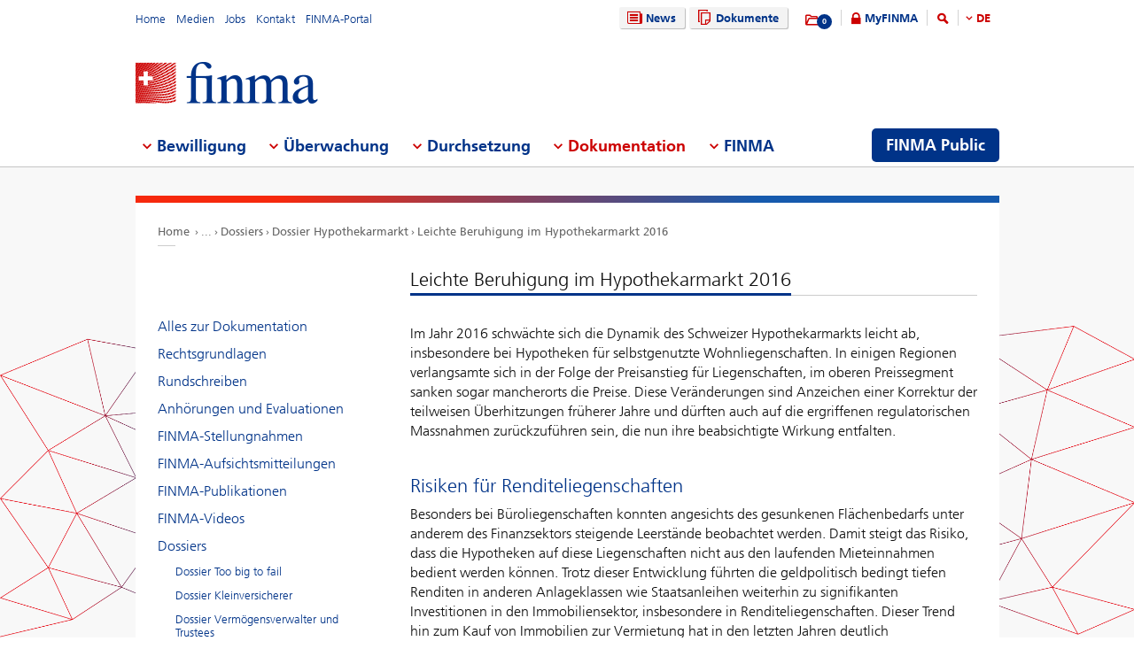

--- FILE ---
content_type: text/html; charset=utf-8
request_url: https://www.finma.ch/de/dokumentation/dossier/dossier-hypothekarmarkt/leichte-beruhigung-im-hypothekarmarkt/
body_size: 72109
content:

<!DOCTYPE html>
<!--[if IE 9 ]> <html class="ie9"><![endif]-->
<!--[if (gt IE 9)|!(IE)]><!-->
<html>
<!--<![endif]-->
<head>
    <link href="/Frontend/Finma/default.min.css" rel="stylesheet" type="text/css" />
    <link href="/Frontend/Finma/app.min.css?v=3.5.0" rel="stylesheet" type="text/css" />
        <meta http-equiv="X-UA-Compatible" content="IE=Edge,chrome=1" />
        <title>Leichte Beruhigung im Hypothekarmarkt 2016 | FINMA</title>
    <meta http-equiv="Content-Type" content="text/html; charset=utf-8" />
    <meta name="rating" content="general" />
    <meta name="distribution" content="global" />
    <meta name="Content-Language" content="de" />
    <meta name="language" content="de" />
    <meta name="description" content="Leichte Beruhigung im Hypothekarmarkt 2016" />
    <meta name="keywords" content="" />
        <meta name="author" content="Eidgen&#246;ssische Finanzmarktaufsicht FINMA" />
        <link rel="canonical" href="https://www.finma.ch/dokumentation/dossier/dossier-hypothekarmarkt/leichte-beruhigung-im-hypothekarmarkt/">
            <link rel="alternate" hreflang="en" href="https://www.finma.ch/en/documentation/dossier/dossier-hypothekarmarkt/leichte-beruhigung-im-hypothekarmarkt/" />
            <link rel="alternate" hreflang="de" href="https://www.finma.ch/de/dokumentation/dossier/dossier-hypothekarmarkt/leichte-beruhigung-im-hypothekarmarkt/" />
            <link rel="alternate" hreflang="fr" href="https://www.finma.ch/fr/documentation/dossier/dossier-hypothekarmarkt/leichte-beruhigung-im-hypothekarmarkt/" />
            <link rel="alternate" hreflang="it" href="https://www.finma.ch/it/documentazione/dossier/dossier-hypothekarmarkt/leichte-beruhigung-im-hypothekarmarkt/" />
    <link rel="alternate" hreflang="x-default" href="https://www.finma.ch/dokumentation/dossier/dossier-hypothekarmarkt/leichte-beruhigung-im-hypothekarmarkt/" />
    <meta name="viewport" id="viewport-meta" content="width=device-width, initial-scale=1.0, maximum-scale=1.0">
    <link rel="shortcut icon" href="/Frontend/Finma/assets/img/icon/favicon.ico" type="image/x-icon" />
    <link rel="apple-touch-icon" href="/Frontend/Finma/assets/img/icon/apple-touch-icon.png" />
    <link rel="apple-touch-icon-precomposed" href="/Frontend/Finma/assets/img/icon/apple-touch-icon-precomposed.png" />
    <link rel="shortcut icon" href="/Frontend/Finma/assets/img/icon/favicon.ico" type="image/x-icon" />
    <link rel="apple-touch-icon" href="/Frontend/Finma/assets/img/icon/apple-touch-icon.png" />
    <link rel="apple-touch-icon-precomposed" href="/Frontend/Finma/assets/img/icon/apple-touch-icon-precomposed.png" />
    <meta name="application-name" content="FINMA" />
    <meta name="msapplication-TileColor" content="#FFFFFF" />
    <meta name="msapplication-TileImage" content="/Frontend/Finma/assets/img/icon/tile-icon.png" />
    <meta name="msapplication-config" content="none" />
    <script src="/Frontend/Finma/assets/js/app/modernizr.custom.js" type="text/javascript"></script>
    <!--[if lt IE 10]>
    <script src="/Frontend/Finma/assets/js/app/media.match.min.js"></script>
    <![endif]-->
<!-- Matomo Tag Manager --> <script> var _mtm = window._mtm = window._mtm || []; _mtm.push({'mtm.startTime': (new Date().getTime()), 'event': 'mtm.Start'}); _mtm.push({'page_type': "content", event: "mtm.pageView", }); var d=document, g=d.createElement('script'), s=d.getElementsByTagName('script')[0]; g.async=true; g.src='https://insights.finma.ch/js/container_bgMPmEU1.js'; s.parentNode.insertBefore(g,s); </script> <!-- End Matomo Tag Manager --> 
    <!-- TwitterCards -->
<meta name="twitter:card" content="summary">
<meta name="twitter:title" content="Leichte Beruhigung im Hypothekarmarkt 2016">
	<meta name="twitter:description" content="Leichte Beruhigung im Hypothekarmarkt 2016">
	<meta name="twitter:image" content="https://www.finma.ch/~/media/finma/images/logo/finma-logo.png">

<!-- OpenGraph -->
<meta property="og:type" content="website">
<meta property="og:url" content="https://www.finma.ch/de/dokumentation/dossier/dossier-hypothekarmarkt/leichte-beruhigung-im-hypothekarmarkt/">
<meta property="og:site_name" content="Eidgen&#246;ssische Finanzmarktaufsicht FINMA">
<meta property="og:title" content="Leichte Beruhigung im Hypothekarmarkt 2016">
	<meta property="og:description" content="Leichte Beruhigung im Hypothekarmarkt 2016">
	<meta property="og:image" content="https://www.finma.ch/~/media/finma/images/logo/finma-logo.png">

 
    
    
    
</head>
<body class="mod mod-layout" data-culture="de-CH">
    <div class="l-page">
        <header class="l-head" role="banner">
            <div class="l-wrap">

                <a class="e-btn btn-search-mobile js-btn-search-mobile" href="/de/suche/" aria-label="search icon"></a>
                <a href="javascript:;" class="e-btn btn-navmain-mobile js-btn-navmain-mobile" aria-label="mobile menu"></a>
                
<div class="g-row l-service js-l-service">
    <div class="g-cell left">
        
            <div class="mod-nav-meta">    <ul class="nav-meta-list">
            <li class="nav-meta-list-item">
                    <a class=" " href="/de/" title="Home" target="">
                        Home
                    </a>
            </li>
            <li class="nav-meta-list-item">
                    <a class=" " href="/de/medien/" title="Medien" target="">
                        Medien
                    </a>
            </li>
            <li class="nav-meta-list-item">
                    <a class="  " href="/de/finma/arbeiten-bei-der-finma/offene-stellen/" accesskey="0" title="Jobs" target="">
                        Jobs
                    </a>
            </li>
            <li class="nav-meta-list-item">
                    <a class=" " href="/de/kontakt/" title="Kontakt" target="">
                        Kontakt
                    </a>
            </li>
            <li class="nav-meta-list-item">
                    <a class=" " href="https://portal.finma.ch/auth-login/ui/app/auth/application/access?lang=de" title="FINMA-Portal" target="_blank">
                        FINMA-Portal
                    </a>
            </li>
    </ul>
</div>


 
    </div>
    <div class="g-cell right">
        
    <div class="mod mod-nav-service">
        <ul class="nav-service-list">
            <li>
    <ul class="quick-btn-links">
            <li>
                    <a href="/de/news/" class="e-btn btn-navigation  " accesskey="6" title="News" target="">
                        <i class="glyph-news"></i>
                        News
                    </a>
            </li>
            <li>
                    <a href="/de/dokumente/" class="e-btn btn-navigation  " title="Dokumente" target="">
                        <i class="glyph-documents"></i>
                        Dokumente
                    </a>
            </li>
    </ul>

            </li>
            <li class="service-links-item">
                <ul class="service-links">
                        <li class="service-links-watchlist-item">
                                <a href="/de/merkliste/" class="service-icon-watchlist" title="Merkliste">
                                    <div class="glyph-folder">
                                        <span class="service-notification-circle">
                                            <span class="service-notification-number" data-getcounturl="/api/watchlist/GetCount">0</span>
                                        </span>
                                    </div>
                                </a>
                        </li>
                        <li class="service-links-lock-item">
<a class="icon-login" title="MyFINMA" href="/de/myfinma/">MyFINMA</a>                        </li>
                    <li class="service-link-search-item">
                            <a href="/de/suche/" class="icon-magnifier" accesskey="4" title="Suche"><span class="glyph-search"></span></a>
                    </li>
                        <li class="service-link-language service-link-language-item js-service-link-language-item">
                            <ul class="service-link-language-list" accesskey="8" title="Sprachenliste">
                                <li><a class="service-link-language-item js-service-link-language-list active" href="javascript:;" title="DE">
                                        DE
                                </a></li>
                                    <li><a class="service-link-language-item js-service-link-language-list" href="/fr/documentation/dossier/dossier-hypothekarmarkt/leichte-beruhigung-im-hypothekarmarkt/" title="FR">FR</a></li>
                                    <li><a class="service-link-language-item js-service-link-language-list" href="/it/documentazione/dossier/dossier-hypothekarmarkt/leichte-beruhigung-im-hypothekarmarkt/" title="IT">IT</a></li>
                                    <li><a class="service-link-language-item js-service-link-language-list" href="/en/documentation/dossier/dossier-hypothekarmarkt/leichte-beruhigung-im-hypothekarmarkt/" title="EN">EN</a></li>
                            </ul>
                        </li>
                </ul>
            </li>
        </ul>
    </div>


 
    </div>
</div>
<div class="g-row l-logo">
        <div class="mod-logo">
        <a href="/de/" accesskey="0" title="Das Finma-Logo">
            <img src="/~/media/finma/images/logo/finma-logo.png?h=94&amp;iar=0&amp;w=412&amp;hash=A19C8B9DCA22533F4FECCCAE2CBFFAA1" alt="FINMA" width="412" height="94" />
        </a>
    </div>
 
</div>
<nav class="g-row l-nav js-l-nav">
    
    <div class="mod mod-nav-main" data-page="home">
        <ul class="nav-main-list js-nav-main-list" role="navigation">
            <a href="#navigation" name="navigation" accesskey="1" title="Men&#252; 1"></a>
                        <li class="main-list-item js-main-list-item" role="presentation" aria-haspopup="true">
                        <h2 class="main-list-link js-main-list-link">Bewilligung</h2>

                <ul class="main-flyout js-main-flyout" role="menu" aria-expanded="false">
                    <li class="g-row" role="presentation">
                        <div class="g-cell s-1of3 flyout-column-left">
                            <div class="flyout-column-left-wrap e-text">
                                        <div class="flyout-column-left-title">Alles zur Bewilligung</div>
                                                                    <div class="flyout-column-text-box">
                                            <div class="text-image pull-left">
                                                <img src="/~/media/finma/images/menuicons/finma_icon_bewilligung.png?h=64&amp;iar=0&amp;w=64&amp;hash=C59AF4AB210953925B44A1CBEDE5FD8F" alt="Icon Bewilligung" width="64" height="64" />
                                            </div>
                                        <div class="flyout-column-text">T&auml;tigkeiten auf dem Finanzmarkt sind bewilligungspflichtig. Die FINMA erteilt die notwendige Bewilligung nur, wenn die gesetzlichen Voraussetzungen erf&uuml;llt sind.</div>
                                    </div>
                            </div>
                        </div>
                        <div class="g-cell s-1of3 flyout-column-center">
                            <div class="flyout-column-center-wrap">
                                <span class="flyout-column-title">Die Themen der Bewilligung:</span>
                                        <ul class="flyout-column-list" role="menu">
                <li role="presentation">
                    <a href="/de/bewilligung/alles-zur-bewilligung/" title="Alles zur Bewilligung" role="menuitem">Alles zur Bewilligung</a>
                </li>
                <li role="presentation">
                    <a href="/de/bewilligung/bewilligungsformen/" title="Bewilligungsformen" role="menuitem">Bewilligungsformen</a>
                </li>
                <li role="presentation">
                    <a href="/de/bewilligung/banken-und-wertpapierh&#228;user/" title="Banken und Wertpapierh&#228;user" role="menuitem">Banken und Wertpapierh&#228;user</a>
                </li>
                <li role="presentation">
                    <a href="/de/bewilligung/versicherungen/" title="Versicherungen" role="menuitem">Versicherungen</a>
                </li>
                <li role="presentation">
                    <a href="/de/bewilligung/versicherungsvermittlung/" title="Versicherungsvermittler" role="menuitem">Versicherungsvermittler</a>
                </li>
                <li role="presentation">
                    <a href="/de/bewilligung/asset-management/" title="Asset Management" role="menuitem">Asset Management</a>
                </li>
                <li role="presentation">
                    <a href="/de/bewilligung/vermoegensverwalter-und-trustees/" title="Verm&#246;gensverwalter und Trustees" role="menuitem">Verm&#246;gensverwalter und Trustees</a>
                </li>
                <li role="presentation">
                    <a href="/de/bewilligung/aufsichtsorganisationen/" title="Aufsichtsorganisationen" role="menuitem">Aufsichtsorganisationen</a>
                </li>
                <li role="presentation">
                    <a href="/de/bewilligung/vertretungen-auslaendischer-finanzinstitute-gemaess-finig/" title="Vertretungen ausl&#228;ndischer Finanzinstitute gem&#228;ss FINIG" role="menuitem">Vertretungen ausl&#228;ndischer Finanzinstitute gem&#228;ss FINIG</a>
                </li>
                <li role="presentation">
                    <a href="/de/bewilligung/selbstregulierungsorganisationen-sro/" title="SRO" role="menuitem">SRO</a>
                </li>
                <li role="presentation">
                    <a href="/de/bewilligung/finanzmarktinfrastrukturen-und-ausl&#228;ndische-teilnehmer/" title="Finanzmarktinfrastrukturen und ausl&#228;ndische Teilnehmer&#160;" role="menuitem">Finanzmarktinfrastrukturen und ausl&#228;ndische Teilnehmer&#160;</a>
                </li>
                <li role="presentation">
                    <a href="/de/bewilligung/ratingagenturen/" title="Ratingagenturen" role="menuitem">Ratingagenturen</a>
                </li>
                <li role="presentation">
                    <a href="/de/bewilligung/registrierungsstelle/" title="Registrierungsstelle" role="menuitem">Registrierungsstelle</a>
                </li>
                <li role="presentation">
                    <a href="/de/bewilligung/ombudsstellen-fuer-finanzdienstleister/" title="Ombudsstellen f&#252;r Finanzdienstleister" role="menuitem">Ombudsstellen f&#252;r Finanzdienstleister</a>
                </li>
                <li role="presentation">
                    <a href="/de/bewilligung/pruefstelle-fuer-prospekte/" title="Pr&#252;fstelle f&#252;r Prospekte" role="menuitem">Pr&#252;fstelle f&#252;r Prospekte</a>
                </li>
                <li role="presentation">
                    <a href="/de/bewilligung/fintech/" title="Fintech" role="menuitem">Fintech</a>
                </li>
        </ul>

                            </div>
                        </div>
                        <div class="g-cell s-1of3 flyout-column-right">
                            <div class="flyout-column-right-wrap">
<a class="flyout-column-link" href="/de/finma-public/bewilligte-institute-personen-und-produkte/">Bewilligte oder registrierte Institute, Personen und Produkte</a>                                    <div class="flyout-column-text">Diese Unternehmen, Personen und Produkte haben eine Bewilligung und d&uuml;rfen auf dem Finanzmarkt t&auml;tig sein.</div>
                                <a class="flyout-column-link" href="/de/finma-public/warnungen/">Warnungen</a>                                    <div class="flyout-column-text">Zur Warnung der Anleger ver&ouml;ffentlicht die FINMA eine Liste mit Gesellschaften und Personen, die m&ouml;glicherweise ohne Bewilligung der FINMA eine bewilligungspflichtige T&auml;tigkeit aus&uuml;ben.</div>
                                                            </div>
                        </div>
                    </li>
                </ul>
            </li>
            <li class="main-list-item js-main-list-item" role="presentation" aria-haspopup="true">
                        <h2 class="main-list-link js-main-list-link">&#220;berwachung</h2>

                <ul class="main-flyout js-main-flyout" role="menu" aria-expanded="false">
                    <li class="g-row" role="presentation">
                        <div class="g-cell s-1of3 flyout-column-left">
                            <div class="flyout-column-left-wrap e-text">
<a class="flyout-column-link" href="/de/ueberwachung/alles-zur-ueberwachung/">Alles zur &#220;berwachung</a>                                                                    <div class="flyout-column-text-box">
                                            <div class="text-image pull-left">
                                                <img src="/~/media/finma/images/menuicons/finma_icon_ueberwachung.png?h=64&amp;iar=0&amp;w=64&amp;hash=EBB252A54B6BD7EA0CDB0475CA196855" alt="Icon Überwachung" width="64" height="64" />
                                            </div>
                                        <div class="flyout-column-text">Die Kernaufgabe der FINMA ist die prudenzielle &Uuml;berwachung des Finanzmarktes. Erg&auml;nzend setzt die FINMA private Pr&uuml;fgesellschaften als ihren verl&auml;ngerten Arm ein.</div>
                                    </div>
                            </div>
                        </div>
                        <div class="g-cell s-1of3 flyout-column-center">
                            <div class="flyout-column-center-wrap">
                                <span class="flyout-column-title">Die Themen der &#220;berwachung:</span>
                                        <ul class="flyout-column-list" role="menu">
                <li role="presentation">
                    <a href="/de/ueberwachung/alles-zur-ueberwachung/" title="Alles zur &#220;berwachung" role="menuitem">Alles zur &#220;berwachung</a>
                </li>
                <li role="presentation">
                    <a href="/de/ueberwachung/branchenuebergreifende-themen/" title="Branchen&#252;bergreifende Themen" role="menuitem">Branchen&#252;bergreifende Themen</a>
                </li>
                <li role="presentation">
                    <a href="/de/ueberwachung/banken-und-wertpapierhaeuser/" title="Banken und Wertpapierh&#228;user" role="menuitem">Banken und Wertpapierh&#228;user</a>
                </li>
                <li role="presentation">
                    <a href="/de/ueberwachung/versicherungen/" title="Versicherungen" role="menuitem">Versicherungen</a>
                </li>
                <li role="presentation">
                    <a href="/de/ueberwachung/versicherungsvermittler/" title="Versicherungsvermittler" role="menuitem">Versicherungsvermittler</a>
                </li>
                <li role="presentation">
                    <a href="/de/ueberwachung/asset-management/" title="Asset Management" role="menuitem">Asset Management</a>
                </li>
                <li role="presentation">
                    <a href="/de/ueberwachung/vermoegensverwaltern-und-trustees/" title="Verm&#246;gensverwalter und Trustees" role="menuitem">Verm&#246;gensverwalter und Trustees</a>
                </li>
                <li role="presentation">
                    <a href="/de/ueberwachung/aufsichtsorganisationen/" title="Aufsichtsorganisationen" role="menuitem">Aufsichtsorganisationen</a>
                </li>
                <li role="presentation">
                    <a href="/de/ueberwachung/selbstregulierungsorganisationen-sro/" title="SRO" role="menuitem">SRO</a>
                </li>
                <li role="presentation">
                    <a href="/de/ueberwachung/finanzmarktinfrastrukturen/" title="Finanzmarktinfrastrukturen" role="menuitem">Finanzmarktinfrastrukturen</a>
                </li>
                <li role="presentation">
                    <a href="/de/ueberwachung/pfandbriefzentralen/" title="Pfandbriefzentralen" role="menuitem">Pfandbriefzentralen</a>
                </li>
                <li role="presentation">
                    <a href="/de/ueberwachung/fintech/" title="Fintech" role="menuitem">Fintech</a>
                </li>
        </ul>

                            </div>
                        </div>
                        <div class="g-cell s-1of3 flyout-column-right">
                            <div class="flyout-column-right-wrap">
<a class="flyout-column-link" href="/de/ueberwachung/banken-und-wertpapierhaeuser/kategorisierung/">Die Risikokategorien im Bankenbereich</a>                                    <div class="flyout-column-text">Die FINMA teilt die Banken in verschiedene Risikokategorien ein.</div>
                                <a class="flyout-column-link" href="/de/ueberwachung/versicherungen/kategorisierung/">Die Risikokategorien im Versicherungsbereich</a>                                    <div class="flyout-column-text">Die FINMA teilt die Versicherer in verschiedene Risikokategorien ein.</div>
                                                            </div>
                        </div>
                    </li>
                </ul>
            </li>
            <li class="main-list-item js-main-list-item" role="presentation" aria-haspopup="true">
                        <h2 class="main-list-link js-main-list-link">Durchsetzung</h2>

                <ul class="main-flyout js-main-flyout" role="menu" aria-expanded="false">
                    <li class="g-row" role="presentation">
                        <div class="g-cell s-1of3 flyout-column-left">
                            <div class="flyout-column-left-wrap e-text">
<a class="flyout-column-link" href="/de/durchsetzung/alles-zur-durchsetzung/">Alles zur Durchsetzung des Aufsichtsrechts</a>                                                                    <div class="flyout-column-text-box">
                                            <div class="text-image pull-left">
                                                <img src="/~/media/finma/images/menuicons/finma_icon_durchsetzung.png?h=64&amp;iar=0&amp;w=64&amp;hash=DD5B067C17728DE511F0D115D366BC67" alt="Icon Durchsetzung" width="64" height="64" />
                                            </div>
                                        <div class="flyout-column-text"><p class="FINMAStandardAbsatz" style="margin: 0cm 0cm 0.0001pt; text-align: left;"><span>Wo n&ouml;tig, setzt die FINMA das Aufsichtsrecht mit verwaltungsrechtlichen Zwangsmitteln durch. Informieren Sie sich hier &uuml;ber die Kompetenzen, das Vorgehen und die Massnahmen der FINMA im Falle von Verst&ouml;ssen gegen das Aufsichtsrecht.</span></p></div>
                                    </div>
                            </div>
                        </div>
                        <div class="g-cell s-1of3 flyout-column-center">
                            <div class="flyout-column-center-wrap">
                                <span class="flyout-column-title">Die Themen der Durchsetzung:</span>
                                        <ul class="flyout-column-list" role="menu">
                <li role="presentation">
                    <a href="/de/durchsetzung/alles-zur-durchsetzung/" title="Alles zur Durchsetzung" role="menuitem">Alles zur Durchsetzung</a>
                </li>
                <li role="presentation">
                    <a href="/de/durchsetzung/bewilligungstraeger/" title="Bewilligungstr&#228;ger" role="menuitem">Bewilligungstr&#228;ger</a>
                </li>
                <li role="presentation">
                    <a href="/de/durchsetzung/unerlaubte-taetigkeiten/" title="Unerlaubte T&#228;tigkeiten" role="menuitem">Unerlaubte T&#228;tigkeiten</a>
                </li>
                <li role="presentation">
                    <a href="/de/durchsetzung/marktaufsicht/" title="Marktaufsicht" role="menuitem">Marktaufsicht</a>
                </li>
                <li role="presentation">
                    <a href="/de/durchsetzung/enforcementinstrumente/" title="Enforcementinstrumente" role="menuitem">Enforcementinstrumente</a>
                </li>
                <li role="presentation">
                    <a href="/de/durchsetzung/datenbank-zur-sicherstellung-der-gew&#228;hrsbeurteilung/" title="Datenbank zur Sicherstellung der Gew&#228;hrsbeurteilung" role="menuitem">Datenbank zur Sicherstellung der Gew&#228;hrsbeurteilung</a>
                </li>
                <li role="presentation">
                    <a href="/de/durchsetzung/amtshilfe/" title="Amtshilfe" role="menuitem">Amtshilfe</a>
                </li>
                <li role="presentation">
                    <a href="/de/durchsetzung/rechte-und-pflichten-von-betroffenen/" title="Rechte und Pflichten von Betroffenen" role="menuitem">Rechte und Pflichten von Betroffenen</a>
                </li>
                <li role="presentation">
                    <a href="/de/durchsetzung/kasuistik-und-gerichtsentscheide/" title="Kasuistik und Gerichtsentscheide" role="menuitem">Kasuistik und Gerichtsentscheide</a>
                </li>
                <li role="presentation">
                    <a href="/de/durchsetzung/recovery-und-resolution-n/" title="Recovery und Resolution" role="menuitem">Recovery und Resolution</a>
                </li>
        </ul>

                            </div>
                        </div>
                        <div class="g-cell s-1of3 flyout-column-right">
                            <div class="flyout-column-right-wrap">
<a class="flyout-column-link" href="/de/dokumentation/finma-publikationen/kennzahlen-und-statistiken/statistiken/enforcement/">Enforcementbericht</a>                                    <div class="flyout-column-text"><p class="FINMAStandardAbsatz" style="margin: 0cm 0cm 0.0001pt; text-align: left;"><span>Der Enforcementbericht gibt anhand anonymisierter F&auml;lle einen vertieften Einblick in die konkrete T&auml;tigkeit der FINMA zur Durchsetzung des Aufsichtsrechts.</span></p></div>
                                <a class="flyout-column-link" href="/de/finma-public/warnungen/">Warnliste</a>                                    <div class="flyout-column-text"><p class="FINMAStandardAbsatz" style="margin: 0cm 0cm 0.0001pt;"><span>Zur Warnung der Anleger ver&ouml;ffentlicht die FINMA eine Liste mit Gesellschaften und Personen, die m&ouml;glicherweise ohne Bewilligung der FINMA eine bewilligungspflichtige T&auml;tigkeit aus&uuml;ben.</span></p></div>
                                <a class="flyout-column-link" href="/de/durchsetzung/recovery-und-resolution-n/">Recovery und Resolution</a>                                    <div class="flyout-column-text">Recovery und Resolution umfasst die Massnahmen der FINMA zur Stabilisierung von Finanzinstituten im Krisenfall, die Notfall- und Abwicklungsplanung von Beaufsichtigten sowie m&ouml;gliche Sanierungs-, Liquidations- und Insolvenzverfahren.</div>
                            </div>
                        </div>
                    </li>
                </ul>
            </li>
            <li class="main-list-item js-main-list-item" role="presentation" aria-haspopup="true">
                        <h2 class="main-list-link js-main-list-link state-active">Dokumentation</h2>

                <ul class="main-flyout js-main-flyout" role="menu" aria-expanded="false">
                    <li class="g-row" role="presentation">
                        <div class="g-cell s-1of3 flyout-column-left">
                            <div class="flyout-column-left-wrap e-text">
<a class="flyout-column-link" href="/de/dokumentation/alles-zur-dokumentation/">Alles zu den Grundlagen der FINMA</a>                                                                    <div class="flyout-column-text-box">
                                            <div class="text-image pull-left">
                                                <img src="/~/media/finma/images/menuicons/finma_icon_dokumentation.png?h=64&amp;iar=0&amp;w=64&amp;hash=42C3971FE452D2643DEB60C25197EEC0" alt="Icon Dokumentation" width="64" height="64" />
                                            </div>
                                        <div class="flyout-column-text"><p>Das Finanzmarkt-aufsichtsgesetz und die Finanzmarktgesetze bilden die Basis f&uuml;r die T&auml;tigkeit der FINMA.&nbsp;&Uuml;ber die Erf&uuml;llung ihrer Ziele legt die FINMA umfassend Rechenschaft ab.</p></div>
                                    </div>
                            </div>
                        </div>
                        <div class="g-cell s-1of3 flyout-column-center">
                            <div class="flyout-column-center-wrap">
                                <span class="flyout-column-title">Dokumentationen zu:</span>
                                        <ul class="flyout-column-list" role="menu">
                <li role="presentation">
                    <a href="/de/dokumentation/alles-zur-dokumentation/" title="Alles zur Dokumentation" role="menuitem">Alles zur Dokumentation</a>
                </li>
                <li role="presentation">
                    <a href="/de/dokumentation/rechtsgrundlagen/" title="Rechtsgrundlagen" role="menuitem">Rechtsgrundlagen</a>
                </li>
                <li role="presentation">
                    <a href="/de/dokumentation/rundschreiben/" title="Rundschreiben" role="menuitem">Rundschreiben</a>
                </li>
                <li role="presentation">
                    <a href="/de/dokumentation/anhoerungen/" title="Anh&#246;rungen und Evaluationen" role="menuitem">Anh&#246;rungen und Evaluationen</a>
                </li>
                <li role="presentation">
                    <a href="/de/dokumentation/finma-stellungnahmen/" title="FINMA-Stellungnahmen" role="menuitem">FINMA-Stellungnahmen</a>
                </li>
                <li role="presentation">
                    <a href="/de/dokumentation/finma-aufsichtsmitteilungen/" title="FINMA-Aufsichtsmitteilungen" role="menuitem">FINMA-Aufsichtsmitteilungen</a>
                </li>
                <li role="presentation">
                    <a href="/de/dokumentation/finma-publikationen/" title="FINMA-Publikationen" role="menuitem">FINMA-Publikationen</a>
                </li>
                <li role="presentation">
                    <a href="/de/dokumentation/finma-videos/" title="FINMA-Videos" role="menuitem">FINMA-Videos</a>
                </li>
                <li role="presentation">
                    <a href="/de/dokumentation/dossier/" title="Dossiers" role="menuitem">Dossiers</a>
                </li>
                <li role="presentation">
                    <a href="/de/dokumentation/enforcementberichterstattung/" title="Enforcementberichterstattung" role="menuitem">Enforcementberichterstattung</a>
                </li>
                <li role="presentation">
                    <a href="/de/dokumentation/versicherungsrechtliche-entscheide/" title="Versicherungsrechtliche Entscheide" role="menuitem">Versicherungsrechtliche Entscheide</a>
                </li>
                <li role="presentation">
                    <a href="/de/dokumentation/selbstregulierung/" title="Selbstregulierung" role="menuitem">Selbstregulierung</a>
                </li>
                <li role="presentation">
                    <a href="/de/dokumentation/internationale-sanktionen-und-terrorismusbekaempfung/" title="Sanktionen und FATF-Statements" role="menuitem">Sanktionen und FATF-Statements</a>
                </li>
                <li role="presentation">
                    <a href="/de/dokumentation/archiv/" title="Archiv" role="menuitem">Archiv</a>
                </li>
        </ul>

                            </div>
                        </div>
                        <div class="g-cell s-1of3 flyout-column-right">
                            <div class="flyout-column-right-wrap">
<a class="flyout-column-link" target="_blank" rel="noopener noreferrer" href="http://www.admin.ch/opc/de/classified-compilation/20052624/index.html">Finanzmarktaufsichtsgesetz</a>                                    <div class="flyout-column-text">Das Finanzmarktaufsichtsgesetz ist die Rechtsgrundlage der FINMA als Beh&ouml;rde. Darin sind ihre Aufgaben und Kompetenzen festgehalten.</div>
                                <a class="flyout-column-link" href="/de/dokumentation/finma-publikationen/geschaeftsberichte/">Gesch&#228;ftsbericht der FINMA</a>                                    <div class="flyout-column-text">In ihrem j&auml;hrlichen Gesch&auml;ftsbericht legt die FINMA umfassend Rechenschaft &uuml;ber ihre T&auml;tigkeit ab.</div>
                                                            </div>
                        </div>
                    </li>
                </ul>
            </li>
            <li class="main-list-item js-main-list-item" role="presentation" aria-haspopup="true">
                        <h2 class="main-list-link js-main-list-link">FINMA</h2>

                <ul class="main-flyout js-main-flyout" role="menu" aria-expanded="false">
                    <li class="g-row" role="presentation">
                        <div class="g-cell s-1of3 flyout-column-left">
                            <div class="flyout-column-left-wrap e-text">
<a class="flyout-column-link" href="/de/finma/alles-zur-finma/">Alles &#252;ber die FINMA</a>                                                                    <div class="flyout-column-text-box">
                                            <div class="text-image pull-left">
                                                <img src="/~/media/finma/images/menuicons/finma_icon_behoerde.png?h=64&amp;iar=0&amp;w=64&amp;hash=ED57AB81A75632D24584A132CD7D6DE6" alt="Icon FINMA" width="64" height="64" />
                                            </div>
                                        <div class="flyout-column-text">Als unabh&auml;ngige Aufsichtsbeh&ouml;rde mit hoheitlichen Befugnissen &uuml;ber den Schweizer Finanzmarkt ist die FINMA institutionell, funktionell und finanziell unabh&auml;ngig.</div>
                                    </div>
                            </div>
                        </div>
                        <div class="g-cell s-1of3 flyout-column-center">
                            <div class="flyout-column-center-wrap">
                                <span class="flyout-column-title">Unsere Themen:</span>
                                        <ul class="flyout-column-list" role="menu">
                <li role="presentation">
                    <a href="/de/finma/alles-zur-finma/" title="Alles zur FINMA" role="menuitem">Alles zur FINMA</a>
                </li>
                <li role="presentation">
                    <a href="/de/finma/ziele/" title="Ziele" role="menuitem">Ziele</a>
                </li>
                <li role="presentation">
                    <a href="/de/finma/organisation/" title="Organisation" role="menuitem">Organisation</a>
                </li>
                <li role="presentation">
                    <a href="/de/finma/arbeiten-bei-der-finma/" title="Arbeiten bei der FINMA" role="menuitem">Arbeiten bei der FINMA</a>
                </li>
                <li role="presentation">
                    <a href="/de/finma/taetigkeiten/" title="T&#228;tigkeiten" role="menuitem">T&#228;tigkeiten</a>
                </li>
                <li role="presentation">
                    <a href="/de/finma/pruefwesen/" title="Pr&#252;fwesen" role="menuitem">Pr&#252;fwesen</a>
                </li>
                <li role="presentation">
                    <a href="/de/finma/beauftragte-der-finma/" title="Beauftragte der FINMA" role="menuitem">Beauftragte der FINMA</a>
                </li>
                <li role="presentation">
                    <a href="/de/finma/nationale-zusammenarbeit/" title="Nationale Zusammenarbeit" role="menuitem">Nationale Zusammenarbeit</a>
                </li>
                <li role="presentation">
                    <a href="/de/finma/internationale-zusammenarbeit/" title="Internationale Zusammenarbeit" role="menuitem">Internationale Zusammenarbeit</a>
                </li>
                <li role="presentation">
                    <a href="/de/finma/digitaler-austausch-mit-der-finma/" title="Digitaler Austausch mit der FINMA" role="menuitem">Digitaler Austausch mit der FINMA</a>
                </li>
                <li role="presentation">
                    <a href="/de/finma/meldung-erstatten/" title="Meldung erstatten" role="menuitem">Meldung erstatten</a>
                </li>
        </ul>

                            </div>
                        </div>
                        <div class="g-cell s-1of3 flyout-column-right">
                            <div class="flyout-column-right-wrap">
<a class="flyout-column-link" target="_blank" rel="noopener noreferrer" href="/~/media/finma/dokumente/dokumentencenter/myfinma/6finmapublic/finma-ein-portraet.pdf?sc_lang=de&amp;hash=19B74823599D4A63B952EE93E938834E">Die FINMA – ein Portr&#228;t</a>                                    <div class="flyout-column-text"><p><span>F&uuml;r die &Uuml;berwachung der Finanzbranche braucht es eine starke, kompetente und unabh&auml;ngige Aufsicht. Wie die FINMA diesen Anspruch erf&uuml;llt, verdeutlicht die Portr&auml;tbrosch&uuml;re.</span></p></div>
                                <a class="flyout-column-link" href="/de/dokumentation/finma-publikationen/geschaeftsberichte/">Gesch&#228;ftsbericht der FINMA</a>                                    <div class="flyout-column-text">Mit ihrem Jahresbericht und ihrer Jahresrechnung legt die FINMA Rechenschaft zu ihrer Aufsichtst&auml;tigkeit ab.</div>
                                                            </div>
                        </div>
                    </li>
                </ul>
            </li>

                <li class="finma-public-item" style="display: block;" role="presentation" aria-haspopup="true">
                    <a class="e-btn btn-finma-public" role="menuitem" title="FINMA Public" href="/de/finma-public/">FINMA Public</a>
                </li>
        </ul>
    </div>


 
</nav>
 
            </div>
        </header>
        <div class="l-body l-sub">
            <div class="l-background">
                
            </div>
            <div class="l-content-wrapper l-wrap">
                <div class="g-row">
                    
<div class="l-bread">
    <div class="mod-breadcrumb">
        <ul class="breadcrumb-list">
                <li><a href="/de/">Home                </a></li>
                    <li><span class="state-extra">...</span></li>
                <li><a href="/de/dokumentation/dossier/">Dossiers                </a></li>
                <li><a href="/de/dokumentation/dossier/dossier-hypothekarmarkt/">Dossier Hypothekarmarkt                </a></li>
                <li><a href="/de/dokumentation/dossier/dossier-hypothekarmarkt/leichte-beruhigung-im-hypothekarmarkt/">Leichte Beruhigung im Hypothekarmarkt 2016                </a></li>
        </ul>
    </div>
</div>
                    <div class="g-cell s-flex">
                            <div class="l-content l-right--left">
        <div class="l-main">
            <div class="e-text text-heading-underline">

    <h1>Leichte Beruhigung im Hypothekarmarkt 2016</h1>

</div>


                <div class="mod mod-content">
        <div class="e-text">
<p>                Im Jahr 2016 schwächte sich die Dynamik des Schweizer Hypothekarmarkts leicht ab, insbesondere bei Hypotheken für selbstgenutzte Wohnliegenschaften. In einigen Regionen verlangsamte sich in der Folge der Preisanstieg für Liegenschaften, im oberen Preissegment sanken sogar mancherorts die Preise. Diese Veränderungen sind Anzeichen einer Korrektur der teilweisen Überhitzungen früherer Jahre und dürften auch auf die ergriffenen regulatorischen Massnahmen zurückzuführen sein, die nun ihre beabsichtigte Wirkung entfalten. 
</p><h2>Risiken für Renditeliegenschaften</h2><p> 

Besonders bei Büroliegenschaften konnten angesichts des gesunkenen Flächenbedarfs unter anderem des Finanzsektors steigende Leerstände beobachtet werden. Damit steigt das Risiko, dass die Hypotheken auf diese Liegenschaften nicht aus den laufenden Mieteinnahmen bedient werden können. Trotz dieser Entwicklung führten die geldpolitisch bedingt tiefen Renditen in anderen Anlageklassen wie Staatsanleihen weiterhin zu signifikanten Investitionen in den Immobiliensektor, insbesondere in Renditeliegenschaften. Dieser Trend hin zum Kauf von Immobilien zur Vermietung hat in den letzten Jahren deutlich zugenommen, wobei sowohl institutionelle als auch private Anleger als Käufer auftreten. Dabei gelten Renditegesellschaften im Vergleich zur selbstbewohnten Liegenschaft als riskanter, da Zins- und Tilgungszahlungen von der Vermietung der Objekte und den entsprechenden Mietzahlungen abhängig sind.
</p><p>&nbsp;</p><p>(Aus dem Jahresbericht 2016)</p>        </div>
    </div>

    <div class="mod mod-document-teaser">
            <div class="document-teaser-box">
                <a class="e-btn btn-icon icon-document pdf" title="Jahresbericht 2016" href="/de/~/media/finma/dokumente/dokumentencenter/myfinma/finma-publikationen/geschaeftsbericht/20170404_fin_jb16.pdf?sc_lang=de&amp;hash=098D051315E679B2E0919C9A5F78C27D" target="_blank"></a>
                <div class="document-teaser-box-content">
                    <a class="document-teaser-box-title" title="Jahresbericht 2016" href="/de/~/media/finma/dokumente/dokumentencenter/myfinma/finma-publikationen/geschaeftsbericht/20170404_fin_jb16.pdf?sc_lang=de&amp;hash=098D051315E679B2E0919C9A5F78C27D" target="_blank">
Jahresbericht 2016                    </a>

                        <p class="document-teaser-box-text js-document-teaser-box-text"></p>

                    <div class="document-teaser-box-info js-document-teaser-box-info">
                        <span class="document-teaser-box-update">Zuletzt geändert: 04.04.2017</span>
                        <span class="document-teaser-box-size">Grösse: 4.68&nbsp; MB</span>
                            <ul class="document-teaser-language-list">
                                <li class="document-teaser-box-language-title">Sprache(n):</li>
                                    <li class="document-teaser-box-language-label">
                                        <a target="_blank" title="Jahresbericht 2016 DE" href="/de/~/media/finma/dokumente/dokumentencenter/myfinma/finma-publikationen/geschaeftsbericht/20170404_fin_jb16.pdf?sc_lang=de&amp;hash=098D051315E679B2E0919C9A5F78C27D" data-download-title="Jahresbericht 2016" data-download-lang="DE">DE</a>
                                    </li>
                                    <li class="document-teaser-box-language-label">
                                        <a target="_blank" title="Jahresbericht 2016 FR" href="/fr/~/media/finma/dokumente/dokumentencenter/myfinma/finma-publikationen/geschaeftsbericht/20170404_fin_jb16.pdf?sc_lang=fr&amp;hash=6F47E2715138264D8275745ACAA354D5" data-download-title="Jahresbericht 2016" data-download-lang="FR">FR</a>
                                    </li>
                                    <li class="document-teaser-box-language-label">
                                        <a target="_blank" title="Jahresbericht 2016 IT" href="/it/~/media/finma/dokumente/dokumentencenter/myfinma/finma-publikationen/geschaeftsbericht/20170404_fin_jb16.pdf?sc_lang=it&amp;hash=9ABF50335BCA44667A49BC6919DC8F1E" data-download-title="Jahresbericht 2016" data-download-lang="IT">IT</a>
                                    </li>
                                    <li class="document-teaser-box-language-label">
                                        <a target="_blank" title="Jahresbericht 2016 EN" href="/en/~/media/finma/dokumente/dokumentencenter/myfinma/finma-publikationen/geschaeftsbericht/20170404_fin_jb16.pdf?sc_lang=en&amp;hash=6E549ACFD3283726CED5E38E9D68A0F6" data-download-title="Jahresbericht 2016" data-download-lang="EN">EN</a>
                                    </li>
                            </ul>
                    </div>
                </div>
                <a class="e-btn btn-icon icon-notification js-icon-notification" data-id="{B7571BBE-E829-42EC-A84D-A9761548D542}" href="javascript:;" rel="tooltip" title="Zur Merkliste hinzufügen"
                   data-addtext="Zur Merkliste hinzufügen"
                   data-removetext="Aus der Merkliste entfernen"
                   data-mobile-addalerttext="Dokument wurde zur Merkliste hinzugefügt."
                   data-mobile-removealerttext="Dokument wurde aus der Merkliste entfernt.">
                    <span class="notification-text" data-deleteonewatchlisturl="/api/watchlist/DeleteDocument?id={B7571BBE-E829-42EC-A84D-A9761548D542}" data-addwatchlist="/api/watchlist/PostWatchListDocument/{B7571BBE-E829-42EC-A84D-A9761548D542}">Zur Merkliste hinzufügen</span>
                </a>
                <span class="document-teaser-nav-mobile js-document-teaser-nav-mobile"></span>
            </div>
    </div>


        </div>
        <div class="l-sidebar">

    <div class="mod mod-nav-sidebar">
        <span class="nav-sidebar-mobile-title js-nav-sidebar-mobile-title">Leichte Beruhigung im Hypothekarmarkt</span>

        <ul class="nav-sidebar-list-level-1">

                <li><a href="/de/dokumentation/alles-zur-dokumentation/" title="Alles zur Dokumentation">Alles zur Dokumentation</a></li>
                <li><a href="/de/dokumentation/rechtsgrundlagen/" title="Rechtsgrundlagen">Rechtsgrundlagen</a></li>
    <ul class="nav-sidebar-list-level-2">


    </ul> 
                <li><a href="/de/dokumentation/rundschreiben/" title="Rundschreiben">Rundschreiben</a></li>
    <ul class="nav-sidebar-list-level-2">


    </ul> 
                <li><a href="/de/dokumentation/anhoerungen/" title="Anh&#246;rungen und Evaluationen">Anh&#246;rungen und Evaluationen</a></li>
    <ul class="nav-sidebar-list-level-2">


    </ul> 
                <li><a href="/de/dokumentation/finma-stellungnahmen/" title="FINMA-Stellungnahmen">FINMA-Stellungnahmen</a></li>
                <li><a href="/de/dokumentation/finma-aufsichtsmitteilungen/" title="FINMA-Aufsichtsmitteilungen">FINMA-Aufsichtsmitteilungen</a></li>
    <ul class="nav-sidebar-list-level-2">


    </ul> 
                <li><a href="/de/dokumentation/finma-publikationen/" title="FINMA-Publikationen">FINMA-Publikationen</a></li>
    <ul class="nav-sidebar-list-level-2">


    </ul> 
                <li><a href="/de/dokumentation/finma-videos/" title="FINMA-Videos">FINMA-Videos</a></li>
                <li><a href="/de/dokumentation/dossier/" title="Dossiers">Dossiers</a></li>
    <ul class="nav-sidebar-list-level-2">

            <li><a href="/de/dokumentation/dossier/dossier-too-big-to-fail/" title="Dossier Too big to fail">Dossier Too big to fail</a></li> 
    <ul class="nav-sidebar-list-level-3">


    </ul> 
            <li><a href="/de/dokumentation/dossier/dossier-kleinversicherer/" title="Dossier Kleinversicherer">Dossier Kleinversicherer</a></li> 
    <ul class="nav-sidebar-list-level-3">


    </ul> 
            <li><a href="/de/dokumentation/dossier/dossier-vermoegensverwalter-und-trustees/" title="Dossier Verm&#246;gensverwalter und Trustees">Dossier Verm&#246;gensverwalter und Trustees</a></li> 
    <ul class="nav-sidebar-list-level-3">


    </ul> 
            <li><a href="/de/dokumentation/dossier/dossier-sustainable-finance/" title="Dossier Sustainable Finance">Dossier Sustainable Finance</a></li> 
    <ul class="nav-sidebar-list-level-3">


    </ul> 
            <li><a href="/de/dokumentation/dossier/dossier-hypothekarmarkt/" title="Dossier Hypothekarmarkt">Dossier Hypothekarmarkt</a></li> 
    <ul class="nav-sidebar-list-level-3">

            <li><a href="/de/dokumentation/dossier/dossier-hypothekarmarkt/weiterhin-hohe-risiken-im-zusammenhang-mit-immobilien-und-hypotheken-2024/" title="Weiterhin hohe Risiken im Zusammenhang mit Immobilien und Hypotheken (2024)">Weiterhin hohe Risiken im Zusammenhang mit Immobilien und Hypotheken (2024)</a></li> 
            <li><a href="/de/dokumentation/dossier/dossier-hypothekarmarkt/risiken-im-zusammenhang-mit-immobilien-und-hypotheken-2024/" title="Risiken im Zusammenhang mit Immobilien und Hypotheken (2024)">Risiken im Zusammenhang mit Immobilien und Hypotheken (2024)</a></li> 
            <li><a href="/de/dokumentation/dossier/dossier-hypothekarmarkt/hohe-risiken-am-immobilien--und-hypothekarmarkt-2023/" title="Hohe Risiken am Immobilien- und Hypothekarmarkt 2023">Hohe Risiken am Immobilien- und Hypothekarmarkt 2023</a></li> 
            <li><a href="/de/dokumentation/dossier/dossier-hypothekarmarkt/klimarisiken-analyse-zu-transitionsrisiken-im-hypothekarportfolio-2023/" title="Klimarisiken: Analyse zu Transitionsrisiken im Hypothekarportfolio 2023">Klimarisiken: Analyse zu Transitionsrisiken im Hypothekarportfolio 2023</a></li> 
            <li><a href="/de/dokumentation/dossier/dossier-hypothekarmarkt/kreditrisiko-hypotheken-2023/" title="Kreditrisiko: Hypotheken 2023">Kreditrisiko: Hypotheken 2023</a></li> 
            <li><a href="/de/dokumentation/dossier/dossier-hypothekarmarkt/hohe-risiken-am-immobilien--und-hypothekarmarkt/" title="Hohe Risiken am Immobilien- und Hypothekarmarkt 2022">Hohe Risiken am Immobilien- und Hypothekarmarkt 2022</a></li> 
            <li><a href="/de/dokumentation/dossier/dossier-hypothekarmarkt/kreditrisiko-hypotheken/" title="Kreditrisiko: Hypotheken 2022">Kreditrisiko: Hypotheken 2022</a></li> 
            <li><a href="/de/dokumentation/dossier/dossier-hypothekarmarkt/entwicklung-am-immobilienmarkt-2021/" title="Entwicklung am Immobilienmarkt 2021">Entwicklung am Immobilienmarkt 2021</a></li> 
            <li><a href="/de/dokumentation/dossier/dossier-hypothekarmarkt/immobilien--und-hypothekarmarktkorrektur-2021/" title="Immobilien- und Hypothekarmarktkorrektur 2021">Immobilien- und Hypothekarmarktkorrektur 2021</a></li> 
            <li><a href="/de/dokumentation/dossier/dossier-hypothekarmarkt/entwicklung-am-immobilienmarkt-2020/" title="Entwicklung am Immobilienmarkt 2020">Entwicklung am Immobilienmarkt 2020</a></li> 
            <li><a href="/de/dokumentation/dossier/dossier-hypothekarmarkt/immobilien--und-hypothekarmarktkorrektur-2020/" title="Immobilien- und Hypothekarmarktkorrektur 2020">Immobilien- und Hypothekarmarktkorrektur 2020</a></li> 
            <li><a href="/de/dokumentation/dossier/dossier-hypothekarmarkt/hypothekarmarkt-in-der-aufsicht-2019/" title="Hypothekarmarkt in der Aufsicht 2019">Hypothekarmarkt in der Aufsicht 2019</a></li> 
            <li><a href="/de/dokumentation/dossier/dossier-hypothekarmarkt/risiken-einer-immobilien--und-hypothekarmarktkorrektur/" title="Risiken einer Immobilien- und Hypothekarmarktkorrektur 2019">Risiken einer Immobilien- und Hypothekarmarktkorrektur 2019</a></li> 
            <li><a href="/de/dokumentation/dossier/dossier-hypothekarmarkt/massnahmen-im-hypothekarmarkt/" title="Massnahmen im Hypothekarmarkt 2018">Massnahmen im Hypothekarmarkt 2018</a></li> 
            <li><a href="/de/dokumentation/dossier/dossier-hypothekarmarkt/ungleichgewichte-bei-renditeliegenschaften/" title="Ungleichgewichte bei Renditeliegenschaften 2017">Ungleichgewichte bei Renditeliegenschaften 2017</a></li> 
            <li class="state-active"><a href="javascript:;" title="Leichte Beruhigung im Hypothekarmarkt 2016">Leichte Beruhigung im Hypothekarmarkt 2016</a></li>
            <li><a href="/de/dokumentation/dossier/dossier-hypothekarmarkt/zinsaenderungsrisiken-und-hypothekarwachstum/" title="Zins&#228;nderungsrisiken und Hypothekarwachstum 2014">Zins&#228;nderungsrisiken und Hypothekarwachstum 2014</a></li> 
            <li><a href="/de/dokumentation/dossier/dossier-hypothekarmarkt/leicht-verlangsamter-immobilienpreisanstieg/" title="Leicht verlangsamter Immobilienpreisanstieg nach Massnahmenpaket 2014">Leicht verlangsamter Immobilienpreisanstieg nach Massnahmenpaket 2014</a></li> 
            <li><a href="/de/dokumentation/dossier/dossier-hypothekarmarkt/immobilienmarkt-immer-noch-angespannt/" title="Immobilienmarkt immer noch angespannt 2013">Immobilienmarkt immer noch angespannt 2013</a></li> 

    </ul> 
            <li><a href="/de/dokumentation/dossier/dossier-fintech/" title="Dossier Fintech">Dossier Fintech</a></li> 
    <ul class="nav-sidebar-list-level-3">


    </ul> 
            <li><a href="/de/dokumentation/dossier/dossier-cyberrisiken/" title="Dossier Cyberrisiken">Dossier Cyberrisiken</a></li> 
    <ul class="nav-sidebar-list-level-3">


    </ul> 
            <li><a href="/de/dokumentation/dossier/dossier-geldwaeschereibekaempfung/" title="Dossier Geldw&#228;schereibek&#228;mpfung">Dossier Geldw&#228;schereibek&#228;mpfung</a></li> 
    <ul class="nav-sidebar-list-level-3">


    </ul> 
            <li><a href="/de/dokumentation/dossier/dossier-kleinbanken/" title="Dossier Kleinbanken">Dossier Kleinbanken</a></li> 
    <ul class="nav-sidebar-list-level-3">


    </ul> 

    </ul> 
                <li><a href="/de/dokumentation/enforcementberichterstattung/" title="Enforcementberichterstattung">Enforcementberichterstattung</a></li>
    <ul class="nav-sidebar-list-level-2">


    </ul> 
                <li><a href="/de/dokumentation/versicherungsrechtliche-entscheide/" title="Versicherungsrechtliche Entscheide">Versicherungsrechtliche Entscheide</a></li>
                <li><a href="/de/dokumentation/selbstregulierung/" title="Selbstregulierung">Selbstregulierung</a></li>
    <ul class="nav-sidebar-list-level-2">


    </ul> 
                <li><a href="/de/dokumentation/internationale-sanktionen-und-terrorismusbekaempfung/" title="Sanktionen und FATF-Statements">Sanktionen und FATF-Statements</a></li>
    <ul class="nav-sidebar-list-level-2">


    </ul> 
                <li><a href="/de/dokumentation/archiv/" title="Archiv">Archiv</a></li>
    <ul class="nav-sidebar-list-level-2">


    </ul> 

        </ul>

    </div>

        </div>
    </div>

                    </div>
                </div>
            </div>
            <div class="l-background-image-container js-l-background-image-container">
                <img class="l-background-image js-l-background-image" src="/Frontend/Finma/assets/img/content/background-image-grey.png" width="1920" height="620" alt="Backgroundimage" />
            </div>
        </div>

        <footer class="l-footer-wrapper" role="contentinfo">
            
<div class="js-l-footer-scroll-anchor" style="height: 1px;"></div>
<div class="l-footer l-wrap">
    <div class="l-footer-top">
        <div class="g-row">
            <div class="g-cell s-3of5">
                
<div class="mod-footer">
    <!-- Footer Address  -->
            <ul class="footer-adress-list">
                <li>
                    <span itemprop="name" class="footer-adress-title">Eidgen&#246;ssische Finanzmarktaufsicht FINMA</span>
                </li>
                <li>
                    <p itemprop="address" class="footer-adress-text" itemscope itemtype="http://data-vocabulary.org/Address">
                        <span itemprop="street-address">Laupenstrasse 27</span>,
                        <span itemprop="postal-code">3003</span>
                        <span itemprop="locality">Bern</span>
                    </p>
                </li>
                <li>
                    <p itemprop="tel" class="footer-adress-text">
                        <a href="tel:0041313279100">Tel. +41 31 327 91 00</a>,
                        <span>Fax +41 31 327 91 01</span>
                    </p>
                </li>
                <li>
                    <p itemprop="mail" class="footer-adress-mail">
                        <a href="mailto:info@finma.ch">info@finma.ch</a>
                    </p>
                </li>
            </ul>
</div>
 
            </div>
            <div class="g-cell s-2of5">
                
<div class="mod-footer">
            <!-- Footer Search -->
            <ul class="footer-search">
                <li class="footer-search-title">Seite durchsuchen</li>
                <li class="footer-search-field">
                    <div class="mod mod-search skin-search-footer" data-url="/de/suche">
                        <div class="search-formline">
                                <input class="js-search" type="text" placeholder="Wonach suchen Sie?">
                            <a class="e-btn btn-search" href="javascript:;"></a>

                        </div>
                    </div>
                </li>
            </ul>
</div>
 
            </div>
        </div>
    </div>
    <div class="l-footer-list">
        
    <div class="mod-footer">
        <div class="g-row footer-linklist">
                        <div class="g-cell s-1of5">
                <h3 class="footer-linklist-title">Bewilligung</h3>
                        <ul class="footer-linklist">
                <li><a href="/de/bewilligung/alles-zur-bewilligung/" title="Alles zur Bewilligung">Alles zur Bewilligung</a></li>
                <li><a href="/de/bewilligung/bewilligungsformen/" title="Bewilligungsformen">Bewilligungsformen</a></li>
                <li><a href="/de/bewilligung/banken-und-wertpapierh&#228;user/" title="Banken und Wertpapierh&#228;user">Banken und Wertpapierh&#228;user</a></li>
                <li><a href="/de/bewilligung/versicherungen/" title="Versicherungen">Versicherungen</a></li>
                <li><a href="/de/bewilligung/versicherungsvermittlung/" title="Versicherungsvermittler">Versicherungsvermittler</a></li>
                <li><a href="/de/bewilligung/asset-management/" title="Asset Management">Asset Management</a></li>
                <li><a href="/de/bewilligung/vermoegensverwalter-und-trustees/" title="Verm&#246;gensverwalter und Trustees">Verm&#246;gensverwalter und Trustees</a></li>
                <li><a href="/de/bewilligung/aufsichtsorganisationen/" title="Aufsichtsorganisationen">Aufsichtsorganisationen</a></li>
                <li><a href="/de/bewilligung/vertretungen-auslaendischer-finanzinstitute-gemaess-finig/" title="Vertretungen ausl&#228;ndischer Finanzinstitute gem&#228;ss FINIG">Vertretungen ausl&#228;ndischer Finanzinstitute gem&#228;ss FINIG</a></li>
                <li><a href="/de/bewilligung/selbstregulierungsorganisationen-sro/" title="SRO">SRO</a></li>
                <li><a href="/de/bewilligung/finanzmarktinfrastrukturen-und-ausl&#228;ndische-teilnehmer/" title="Finanzmarktinfrastrukturen und ausl&#228;ndische Teilnehmer&#160;">Finanzmarktinfrastrukturen und ausl&#228;ndische Teilnehmer&#160;</a></li>
                <li><a href="/de/bewilligung/ratingagenturen/" title="Ratingagenturen">Ratingagenturen</a></li>
                <li><a href="/de/bewilligung/registrierungsstelle/" title="Registrierungsstelle">Registrierungsstelle</a></li>
                <li><a href="/de/bewilligung/ombudsstellen-fuer-finanzdienstleister/" title="Ombudsstellen f&#252;r Finanzdienstleister">Ombudsstellen f&#252;r Finanzdienstleister</a></li>
                <li><a href="/de/bewilligung/pruefstelle-fuer-prospekte/" title="Pr&#252;fstelle f&#252;r Prospekte">Pr&#252;fstelle f&#252;r Prospekte</a></li>
                <li><a href="/de/bewilligung/fintech/" title="Fintech">Fintech</a></li>
        </ul>

            </div>
            <div class="g-cell s-1of5">
                <h3 class="footer-linklist-title">&#220;berwachung</h3>
                        <ul class="footer-linklist">
                <li><a href="/de/ueberwachung/alles-zur-ueberwachung/" title="Alles zur &#220;berwachung">Alles zur &#220;berwachung</a></li>
                <li><a href="/de/ueberwachung/branchenuebergreifende-themen/" title="Branchen&#252;bergreifende Themen">Branchen&#252;bergreifende Themen</a></li>
                <li><a href="/de/ueberwachung/banken-und-wertpapierhaeuser/" title="Banken und Wertpapierh&#228;user">Banken und Wertpapierh&#228;user</a></li>
                <li><a href="/de/ueberwachung/versicherungen/" title="Versicherungen">Versicherungen</a></li>
                <li><a href="/de/ueberwachung/versicherungsvermittler/" title="Versicherungsvermittler">Versicherungsvermittler</a></li>
                <li><a href="/de/ueberwachung/asset-management/" title="Asset Management">Asset Management</a></li>
                <li><a href="/de/ueberwachung/vermoegensverwaltern-und-trustees/" title="Verm&#246;gensverwalter und Trustees">Verm&#246;gensverwalter und Trustees</a></li>
                <li><a href="/de/ueberwachung/aufsichtsorganisationen/" title="Aufsichtsorganisationen">Aufsichtsorganisationen</a></li>
                <li><a href="/de/ueberwachung/selbstregulierungsorganisationen-sro/" title="SRO">SRO</a></li>
                <li><a href="/de/ueberwachung/finanzmarktinfrastrukturen/" title="Finanzmarktinfrastrukturen">Finanzmarktinfrastrukturen</a></li>
                <li><a href="/de/ueberwachung/pfandbriefzentralen/" title="Pfandbriefzentralen">Pfandbriefzentralen</a></li>
                <li><a href="/de/ueberwachung/fintech/" title="Fintech">Fintech</a></li>
        </ul>

            </div>
            <div class="g-cell s-1of5">
                <h3 class="footer-linklist-title">Durchsetzung</h3>
                        <ul class="footer-linklist">
                <li><a href="/de/durchsetzung/alles-zur-durchsetzung/" title="Alles zur Durchsetzung">Alles zur Durchsetzung</a></li>
                <li><a href="/de/durchsetzung/bewilligungstraeger/" title="Bewilligungstr&#228;ger">Bewilligungstr&#228;ger</a></li>
                <li><a href="/de/durchsetzung/unerlaubte-taetigkeiten/" title="Unerlaubte T&#228;tigkeiten">Unerlaubte T&#228;tigkeiten</a></li>
                <li><a href="/de/durchsetzung/marktaufsicht/" title="Marktaufsicht">Marktaufsicht</a></li>
                <li><a href="/de/durchsetzung/enforcementinstrumente/" title="Enforcementinstrumente">Enforcementinstrumente</a></li>
                <li><a href="/de/durchsetzung/datenbank-zur-sicherstellung-der-gew&#228;hrsbeurteilung/" title="Datenbank zur Sicherstellung der Gew&#228;hrsbeurteilung">Datenbank zur Sicherstellung der Gew&#228;hrsbeurteilung</a></li>
                <li><a href="/de/durchsetzung/amtshilfe/" title="Amtshilfe">Amtshilfe</a></li>
                <li><a href="/de/durchsetzung/rechte-und-pflichten-von-betroffenen/" title="Rechte und Pflichten von Betroffenen">Rechte und Pflichten von Betroffenen</a></li>
                <li><a href="/de/durchsetzung/kasuistik-und-gerichtsentscheide/" title="Kasuistik und Gerichtsentscheide">Kasuistik und Gerichtsentscheide</a></li>
                <li><a href="/de/durchsetzung/recovery-und-resolution-n/" title="Recovery und Resolution">Recovery und Resolution</a></li>
        </ul>

            </div>
            <div class="g-cell s-1of5">
                <h3 class="footer-linklist-title">Dokumentation</h3>
                        <ul class="footer-linklist">
                <li><a href="/de/dokumentation/alles-zur-dokumentation/" title="Alles zur Dokumentation">Alles zur Dokumentation</a></li>
                <li><a href="/de/dokumentation/rechtsgrundlagen/" title="Rechtsgrundlagen">Rechtsgrundlagen</a></li>
                <li><a href="/de/dokumentation/rundschreiben/" title="Rundschreiben">Rundschreiben</a></li>
                <li><a href="/de/dokumentation/anhoerungen/" title="Anh&#246;rungen und Evaluationen">Anh&#246;rungen und Evaluationen</a></li>
                <li><a href="/de/dokumentation/finma-stellungnahmen/" title="FINMA-Stellungnahmen">FINMA-Stellungnahmen</a></li>
                <li><a href="/de/dokumentation/finma-aufsichtsmitteilungen/" title="FINMA-Aufsichtsmitteilungen">FINMA-Aufsichtsmitteilungen</a></li>
                <li><a href="/de/dokumentation/finma-publikationen/" title="FINMA-Publikationen">FINMA-Publikationen</a></li>
                <li><a href="/de/dokumentation/finma-videos/" title="FINMA-Videos">FINMA-Videos</a></li>
                <li><a href="/de/dokumentation/dossier/" title="Dossiers">Dossiers</a></li>
                <li><a href="/de/dokumentation/enforcementberichterstattung/" title="Enforcementberichterstattung">Enforcementberichterstattung</a></li>
                <li><a href="/de/dokumentation/versicherungsrechtliche-entscheide/" title="Versicherungsrechtliche Entscheide">Versicherungsrechtliche Entscheide</a></li>
                <li><a href="/de/dokumentation/selbstregulierung/" title="Selbstregulierung">Selbstregulierung</a></li>
                <li><a href="/de/dokumentation/internationale-sanktionen-und-terrorismusbekaempfung/" title="Sanktionen und FATF-Statements">Sanktionen und FATF-Statements</a></li>
                <li><a href="/de/dokumentation/archiv/" title="Archiv">Archiv</a></li>
        </ul>

            </div>
            <div class="g-cell s-1of5">
                <h3 class="footer-linklist-title">FINMA</h3>
                        <ul class="footer-linklist">
                <li><a href="/de/finma/alles-zur-finma/" title="Alles zur FINMA">Alles zur FINMA</a></li>
                <li><a href="/de/finma/ziele/" title="Ziele">Ziele</a></li>
                <li><a href="/de/finma/organisation/" title="Organisation">Organisation</a></li>
                <li><a href="/de/finma/arbeiten-bei-der-finma/" title="Arbeiten bei der FINMA">Arbeiten bei der FINMA</a></li>
                <li><a href="/de/finma/taetigkeiten/" title="T&#228;tigkeiten">T&#228;tigkeiten</a></li>
                <li><a href="/de/finma/pruefwesen/" title="Pr&#252;fwesen">Pr&#252;fwesen</a></li>
                <li><a href="/de/finma/beauftragte-der-finma/" title="Beauftragte der FINMA">Beauftragte der FINMA</a></li>
                <li><a href="/de/finma/nationale-zusammenarbeit/" title="Nationale Zusammenarbeit">Nationale Zusammenarbeit</a></li>
                <li><a href="/de/finma/internationale-zusammenarbeit/" title="Internationale Zusammenarbeit">Internationale Zusammenarbeit</a></li>
                <li><a href="/de/finma/digitaler-austausch-mit-der-finma/" title="Digitaler Austausch mit der FINMA">Digitaler Austausch mit der FINMA</a></li>
                <li><a href="/de/finma/meldung-erstatten/" title="Meldung erstatten">Meldung erstatten</a></li>
        </ul>

                    <span class="footer-finmapublic-btn">
                            <a href="/de/finma-public/" class="e-btn btn-standard">FINMA Public</a>
                    </span>
                    <ul class="footer-linklist">
                            <li><a href="/de/finma-public/artikelserie-die-finma-am-werk/">Artikelserie: die FINMA am Werk</a></li>
                            <li><a href="/de/finma-public/bewilligte-institute-personen-und-produkte/">Bewilligte Unternehmen</a></li>
                            <li><a href="/de/finma-public/warnungen/">Warnungen</a></li>
                            <li><a href="/de/finma-public/meldung-erstatten/">Meldung erstatten</a></li>
                    </ul>
            </div>

        </div>
    </div>



 
    </div>
    <div class="l-footer-bottom">
        <div class="g-cell left">
            
<div class="mod-footer">
        <ul class="footer-language-links">
                <li><a href="javascript:;" class="state-active">DE</a></li>
                    <li><a href="/fr/documentation/dossier/dossier-hypothekarmarkt/leichte-beruhigung-im-hypothekarmarkt/">FR</a></li>
                    <li><a href="/it/documentazione/dossier/dossier-hypothekarmarkt/leichte-beruhigung-im-hypothekarmarkt/">IT</a></li>
                    <li><a href="/en/documentation/dossier/dossier-hypothekarmarkt/leichte-beruhigung-im-hypothekarmarkt/">EN</a></li>
        </ul>
</div>
 
            
<div class="mod mod-footer">
            <ul class="footer-meta-links">
                <li><span class="footer-copy">&copy; 2026 FINMA</span></li>
                    <li>
                            <a href="/de/medien/" title="Medien">Medien</a>
                    </li>
                    <li>
                            <a href="/de/finma/arbeiten-bei-der-finma/" title="Jobs und Karriere">Jobs und Karriere</a>
                    </li>
                    <li>
                            <a href="/de/kontakt/" title="Kontakt">Kontakt</a>
                    </li>
                    <li>
                            <a href="/de/finma-public/abkuerzungen/" title="Abk&#252;rzungen">Abk&#252;rzungen</a>
                    </li>
                    <li>
                            <a href="/de/rechtliches/" title="Rechtliches">Rechtliches</a>
                    </li>
                    <li>
                            <a href="/de/impressum/" title="Impressum">Impressum</a>
                    </li>
                    <li>
                            <a href="/de/sitemap/" title="Sitemap">Sitemap</a>
                    </li>
                    <li>
                            <a href="/de/dokumentation/archiv/" title="Archiv">Archiv</a>
                    </li>
            </ul>
</div>

 
        </div>
        <div class="g-cell right">
            
<div class="mod-footer">
        <ul class="footer-service-links">
                    <li>
                        <a href="/de/news/">
                            <span class="glyph-news">&nbsp;</span>
                        </a>
                    </li>
                    <li>
                        <a href="/de/dokumente/">
                            <span class="glyph-documents">&nbsp;</span>
                        </a>
                    </li>
        </ul>
</div>
 
        </div>
    </div>
</div>
<span class="footer-copy-extra">&copy;&nbsp;2026&nbsp;FINMA</span>
 
        </footer>
    </div>
    

    <script src="/Frontend/Finma/app.min.js?v=3.5.0" type="text/javascript"></script>


    

    <script>
        (function ($) {
            $(document).ready(function () {
                var config = {},
                    $root = $('html'),
                    application = new Tc.Application($root, config);

                application.registerModules();
                application.start();
            });
        })(Tc.$);

        var MTUserId = 'a0f8c45a-ea03-4ebd-af89-6dbd56762821';
        var MTFontIds = new Array();

        MTFontIds.push("722105"); // Frutiger® W01 45 Light
        MTFontIds.push("722117"); // Frutiger® W01 55 Roman
        MTFontIds.push("722129"); // Frutiger® W01 65 Bold
        (function () {
            var mtTracking = document.createElement('script');
            mtTracking.type = 'text/javascript';
            mtTracking.async = 'true';
            mtTracking.src = ('https:' == document.location.protocol ? 'https:' : 'http:') + '//fast.fonts.net/lt/trackingCode.js';

            (document.getElementsByTagName('head')[0] || document.getElementsByTagName('body')[0]).appendChild(mtTracking);
        })();
    </script>
</body>
</html>